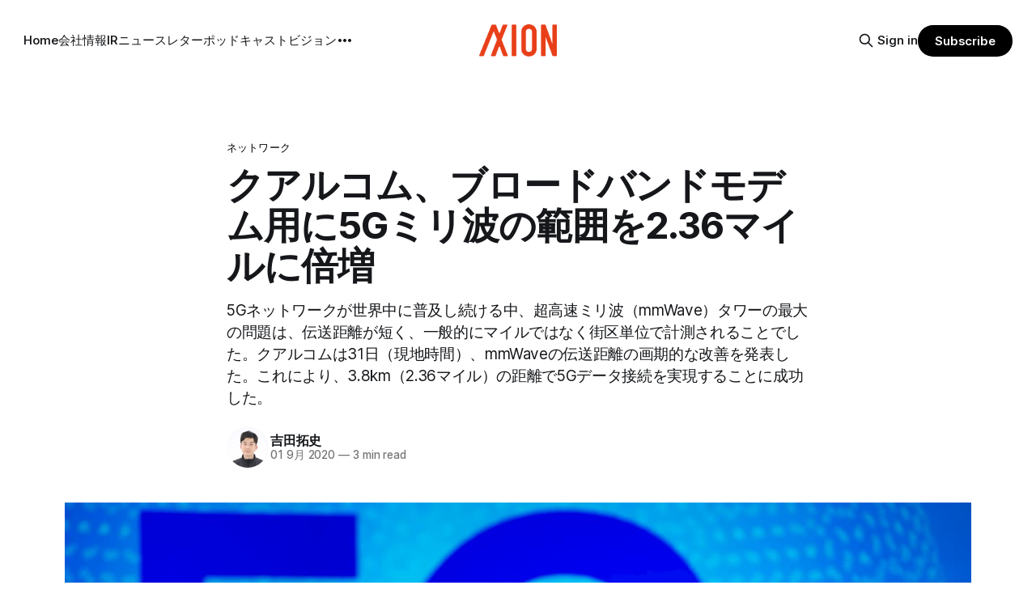

--- FILE ---
content_type: text/html; charset=utf-8
request_url: https://www.axion.zone/qualcomm-casa-systems-and-ericsson-achieve-worlds-first-extended-range-5g-nr-data-call-over-mmwave/
body_size: 11845
content:
<!DOCTYPE html>
<html lang="ja">
<head>

    <title>クアルコム、ブロードバンドモデム用に5gミリ波の範囲を2.36マイルに倍増</title>
    <meta charset="utf-8">
    <meta name="viewport" content="width=device-width, initial-scale=1.0">
    
    <link rel="preload" as="style" href="https://www.axion.zone/assets/built/screen.css?v=5604980890">
    <link rel="preload" as="script" href="https://www.axion.zone/assets/built/source.js?v=5604980890">
    
    <link rel="preload" as="font" type="font/woff2" href="https://www.axion.zone/assets/fonts/inter-roman.woff2?v=5604980890" crossorigin="anonymous">
<style>
    @font-face {
        font-family: "Inter";
        font-style: normal;
        font-weight: 100 900;
        font-display: optional;
        src: url(https://www.axion.zone/assets/fonts/inter-roman.woff2?v=5604980890) format("woff2");
        unicode-range: U+0000-00FF, U+0131, U+0152-0153, U+02BB-02BC, U+02C6, U+02DA, U+02DC, U+0304, U+0308, U+0329, U+2000-206F, U+2074, U+20AC, U+2122, U+2191, U+2193, U+2212, U+2215, U+FEFF, U+FFFD;
    }
</style>

    <link rel="stylesheet" type="text/css" href="https://www.axion.zone/assets/built/screen.css?v=5604980890">

    <style>
        :root {
            --background-color: #ffffff
        }
    </style>

    <script>
        /* The script for calculating the color contrast has been taken from
        https://gomakethings.com/dynamically-changing-the-text-color-based-on-background-color-contrast-with-vanilla-js/ */
        var accentColor = getComputedStyle(document.documentElement).getPropertyValue('--background-color');
        accentColor = accentColor.trim().slice(1);

        if (accentColor.length === 3) {
            accentColor = accentColor[0] + accentColor[0] + accentColor[1] + accentColor[1] + accentColor[2] + accentColor[2];
        }

        var r = parseInt(accentColor.substr(0, 2), 16);
        var g = parseInt(accentColor.substr(2, 2), 16);
        var b = parseInt(accentColor.substr(4, 2), 16);
        var yiq = ((r * 299) + (g * 587) + (b * 114)) / 1000;
        var textColor = (yiq >= 128) ? 'dark' : 'light';

        document.documentElement.className = `has-${textColor}-text`;
    </script>

    <meta name="description" content="超高速ミリ波（mmWave）タワーの最大の問題は、伝送距離が短く、一般的にマイルではなく街区単位で計測されることだった。クアルコムは31日、mmWaveの伝送距離の画期的な改善を発表した。これにより、3.8km（2.36マイル）の距離で5Gデータ接続を実現することに成功した。">
    <link rel="icon" href="https://www.axion.zone/content/images/size/w256h256/2021/09/logo2.png" type="image/png">
    <link rel="canonical" href="https://www.axion.zone/qualcomm-casa-systems-and-ericsson-achieve-worlds-first-extended-range-5g-nr-data-call-over-mmwave/">
    <meta name="referrer" content="no-referrer-when-downgrade">
    
    <meta property="og:site_name" content="アクシオン｜次世代経済メディア">
    <meta property="og:type" content="article">
    <meta property="og:title" content="クアルコム、ブロードバンドモデム用に5gミリ波の範囲を2.36マイルに倍増">
    <meta property="og:description" content="5Gネットワークが世界中に普及し続ける中、超高速ミリ波（mmWave）タワーの最大の問題は、伝送距離が短く、一般的にマイルではなく街区単位で計測されることでした。クアルコムは31日（現地時間）、mmWaveの伝送距離の画期的な改善を発表した。これにより、3.8km（2.36マイル）の距離で5Gデータ接続を実現することに成功した。">
    <meta property="og:url" content="https://www.axion.zone/qualcomm-casa-systems-and-ericsson-achieve-worlds-first-extended-range-5g-nr-data-call-over-mmwave/">
    <meta property="og:image" content="https://www.axion.zone/content/images/size/w1200/2020/09/mollenkopf-keynote-web--1-.jpg">
    <meta property="article:published_time" content="2020-09-01T03:37:34.000Z">
    <meta property="article:modified_time" content="2020-09-01T03:37:34.000Z">
    <meta property="article:tag" content="ネットワーク">
    <meta property="article:tag" content="インターネット">
    
    <meta property="article:publisher" content="https://www.facebook.com/axionmedium/">
    <meta property="article:author" content="https://www.facebook.com/taxi.yoshida">
    <meta name="twitter:card" content="summary_large_image">
    <meta name="twitter:title" content="クアルコム、ブロードバンドモデム用に5gミリ波の範囲を2.36マイルに倍増">
    <meta name="twitter:description" content="5Gネットワークが世界中に普及し続ける中、超高速ミリ波（mmWave）タワーの最大の問題は、伝送距離が短く、一般的にマイルではなく街区単位で計測されることでした。クアルコムは31日（現地時間）、mmWaveの伝送距離の画期的な改善を発表した。これにより、3.8km（2.36マイル）の距離で5Gデータ接続を実現することに成功した。">
    <meta name="twitter:url" content="https://www.axion.zone/qualcomm-casa-systems-and-ericsson-achieve-worlds-first-extended-range-5g-nr-data-call-over-mmwave/">
    <meta name="twitter:image" content="https://www.axion.zone/content/images/size/w1200/2020/09/mollenkopf-keynote-web--1-.jpg">
    <meta name="twitter:label1" content="Written by">
    <meta name="twitter:data1" content="吉田拓史">
    <meta name="twitter:label2" content="Filed under">
    <meta name="twitter:data2" content="ネットワーク, インターネット">
    <meta name="twitter:site" content="@axion_zone">
    <meta name="twitter:creator" content="@taxiyoshida">
    <meta property="og:image:width" content="1200">
    <meta property="og:image:height" content="675">
    
    <script type="application/ld+json">
{
    "@context": "https://schema.org",
    "@type": "Article",
    "publisher": {
        "@type": "Organization",
        "name": "アクシオン｜次世代経済メディア",
        "url": "https://www.axion.zone/",
        "logo": {
            "@type": "ImageObject",
            "url": "https://www.axion.zone/content/images/2021/09/axion_logo1.png"
        }
    },
    "author": {
        "@type": "Person",
        "name": "吉田拓史",
        "image": {
            "@type": "ImageObject",
            "url": "https://www.axion.zone/content/images/2022/11/R2-5ASpj_400x400.jpeg",
            "width": 400,
            "height": 400
        },
        "url": "https://www.axion.zone/author/yoshi/",
        "sameAs": [
            "https://sites.google.com/view/taxiyoshida/home",
            "https://www.facebook.com/taxi.yoshida",
            "https://x.com/taxiyoshida"
        ]
    },
    "headline": "クアルコム、ブロードバンドモデム用に5gミリ波の範囲を2.36マイルに倍増",
    "url": "https://www.axion.zone/qualcomm-casa-systems-and-ericsson-achieve-worlds-first-extended-range-5g-nr-data-call-over-mmwave/",
    "datePublished": "2020-09-01T03:37:34.000Z",
    "dateModified": "2020-09-01T03:37:34.000Z",
    "image": {
        "@type": "ImageObject",
        "url": "https://www.axion.zone/content/images/size/w1200/2020/09/mollenkopf-keynote-web--1-.jpg",
        "width": 1200,
        "height": 675
    },
    "keywords": "ネットワーク, インターネット",
    "description": "5Gネットワークが世界中に普及し続ける中、超高速ミリ波（mmWave）タワーの最大の問題は、伝送距離が短く、一般的にマイルではなく街区単位で計測されることでした。クアルコムは31日（現地時間）、mmWaveの伝送距離の画期的な改善を発表した。これにより、3.8km（2.36マイル）の距離で5Gデータ接続を実現することに成功した。",
    "mainEntityOfPage": "https://www.axion.zone/qualcomm-casa-systems-and-ericsson-achieve-worlds-first-extended-range-5g-nr-data-call-over-mmwave/"
}
    </script>

    <meta name="generator" content="Ghost 6.16">
    <link rel="alternate" type="application/rss+xml" title="アクシオン｜次世代経済メディア" href="https://www.axion.zone/rss/">
    <script defer src="https://cdn.jsdelivr.net/ghost/portal@~2.58/umd/portal.min.js" data-i18n="true" data-ghost="https://www.axion.zone/" data-key="10266ce08422b4853db4667ad9" data-api="https://takushiyoshida.ghost.io/ghost/api/content/" data-locale="ja" crossorigin="anonymous"></script><style id="gh-members-styles">.gh-post-upgrade-cta-content,
.gh-post-upgrade-cta {
    display: flex;
    flex-direction: column;
    align-items: center;
    font-family: -apple-system, BlinkMacSystemFont, 'Segoe UI', Roboto, Oxygen, Ubuntu, Cantarell, 'Open Sans', 'Helvetica Neue', sans-serif;
    text-align: center;
    width: 100%;
    color: #ffffff;
    font-size: 16px;
}

.gh-post-upgrade-cta-content {
    border-radius: 8px;
    padding: 40px 4vw;
}

.gh-post-upgrade-cta h2 {
    color: #ffffff;
    font-size: 28px;
    letter-spacing: -0.2px;
    margin: 0;
    padding: 0;
}

.gh-post-upgrade-cta p {
    margin: 20px 0 0;
    padding: 0;
}

.gh-post-upgrade-cta small {
    font-size: 16px;
    letter-spacing: -0.2px;
}

.gh-post-upgrade-cta a {
    color: #ffffff;
    cursor: pointer;
    font-weight: 500;
    box-shadow: none;
    text-decoration: underline;
}

.gh-post-upgrade-cta a:hover {
    color: #ffffff;
    opacity: 0.8;
    box-shadow: none;
    text-decoration: underline;
}

.gh-post-upgrade-cta a.gh-btn {
    display: block;
    background: #ffffff;
    text-decoration: none;
    margin: 28px 0 0;
    padding: 8px 18px;
    border-radius: 4px;
    font-size: 16px;
    font-weight: 600;
}

.gh-post-upgrade-cta a.gh-btn:hover {
    opacity: 0.92;
}</style><script async src="https://js.stripe.com/v3/"></script>
    <script defer src="https://cdn.jsdelivr.net/ghost/sodo-search@~1.8/umd/sodo-search.min.js" data-key="10266ce08422b4853db4667ad9" data-styles="https://cdn.jsdelivr.net/ghost/sodo-search@~1.8/umd/main.css" data-sodo-search="https://takushiyoshida.ghost.io/" data-locale="ja" crossorigin="anonymous"></script>
    
    <link href="https://www.axion.zone/webmentions/receive/" rel="webmention">
    <script defer src="/public/cards.min.js?v=5604980890"></script>
    <link rel="stylesheet" type="text/css" href="/public/cards.min.css?v=5604980890">
    <script defer src="/public/comment-counts.min.js?v=5604980890" data-ghost-comments-counts-api="https://www.axion.zone/members/api/comments/counts/"></script>
    <script defer src="/public/member-attribution.min.js?v=5604980890"></script>
    <script defer src="/public/ghost-stats.min.js?v=5604980890" data-stringify-payload="false" data-datasource="analytics_events" data-storage="localStorage" data-host="https://www.axion.zone/.ghost/analytics/api/v1/page_hit"  tb_site_uuid="99843bd6-c493-4734-922f-3d2a09145a34" tb_post_uuid="7302a992-1fb7-48e3-b015-add847c96a56" tb_post_type="post" tb_member_uuid="undefined" tb_member_status="undefined"></script><style>:root {--ghost-accent-color: #000000;}</style>
    <!-- Membership -->

<!-- Font -->

<style>
   <link href='https://fonts.googleapis.com/css2?family=Roboto:wght@300;400;700&display=swap' rel='stylesheet'>
   <link href="https://fonts.googleapis.com/css2?family=Noto+Sans+JP:wght@300;400;700&display=swap" rel="stylesheet">


  .body, .c-content dl, .c-content fieldset, .c-content form, .c-content ol, .c-content p, .c-content pre, .c-content ul {
    font-family:"-apple-system", "BlinkMacSystemFont", "游ゴシック体", "游ゴシック", "Noto Sans Japanese", "Yu Gothic", "Noto Sans Japanese", "メイリオ", 'ヒラギノ角ゴシック Pro', 'Hiragino Kaku Gothic Pro', "Hiragino Sans", "Meiryo", "Helvetica Neue", "Osaka", "ＭＳ Ｐゴシック", "MS PGothic", "sans-serif";
　}

<style>
  .c-post-header__title, .c-post-header__title, {
    font-family: "Noto Sans Japanese", "游ゴシック体", "游ゴシック", "Yu Gothic", "Hiragino Sans", "メイリオ", "ヒラギノ角ゴシック Pro", 'Hiragino Kaku Gothic Pro', "Hiragino Sans", "Meiryo", "Helvetica Neue", "Osaka", 'ＭＳ Ｐゴシック', "MS PGothic", "sans-serif";
  }
</style>

<style>
  .c-content dl, .c-content fieldset, .c-content form, .c-content ol, .c-content p, .c-content pre, .c-content ul {
    font-size: 20px;
  }
</style>


<!-- Google Tag Manager -->
<script>(function(w,d,s,l,i){w[l]=w[l]||[];w[l].push({'gtm.start':
new Date().getTime(),event:'gtm.js'});var f=d.getElementsByTagName(s)[0],
j=d.createElement(s),dl=l!='dataLayer'?'&l='+l:'';j.async=true;j.src=
'https://www.googletagmanager.com/gtm.js?id='+i+dl;f.parentNode.insertBefore(j,f);
})(window,document,'script','dataLayer','GTM-NL6CZDB');</script>
<!-- End Google Tag Manager -->

<!-- Global site tag (gtag.js) - Google Ads: 718508693 -->
<script async src="https://www.googletagmanager.com/gtag/js?id=AW-718508693"></script>
<script>
  window.dataLayer = window.dataLayer || [];
  function gtag(){dataLayer.push(arguments);}
  gtag('js', new Date());

  gtag('config', 'AW-718508693');
</script>

<!-- Global site tag (gtag.js) - Google Analytics -->
<script async src="https://www.googletagmanager.com/gtag/js?id=UA-130570913-2"></script>
<script>
  window.dataLayer = window.dataLayer || [];
  function gtag(){dataLayer.push(arguments);}
  gtag('js', new Date());

  gtag('config', 'UA-130570913-2');
</script>

<!-- Global site tag (gtag.js) - Google Analytics for AMP -->
<script async custom-element="amp-analytics" src="https://cdn.ampproject.org/v0/amp-analytics-0.1.js"></script>
<amp-analytics type="gtag" data-credentials="include">
<script type="application/json">
{
  "vars" : {
    "gtag_id": "UA-130570913-2",
    "config" : {
      "UA-130570913-2": { "groups": "default" }
    }
  }
}
</script>
</amp-analytics>

<!-- Google Analytics for AMP -->
<script data-ad-client="ca-pub-9751040120091670" async src="https://pagead2.googlesyndication.com/pagead/js/adsbygoogle.js"></script>

<!-- Google Search Console-->
<meta name="google-site-verification" content="oxtedvQkBivlwJ8pSDRU0xHX3E_duavpcrguL8Zw4UY" />

</head>
<body class="post-template tag-network tag-internet has-sans-title has-sans-body">

<div class="gh-viewport">
    
    <header id="gh-navigation" class="gh-navigation is-middle-logo gh-outer">
    <div class="gh-navigation-inner gh-inner">

        <div class="gh-navigation-brand">
            <a class="gh-navigation-logo is-title" href="https://www.axion.zone">
                    <img src="https://www.axion.zone/content/images/2021/09/axion_logo1.png" alt="アクシオン｜次世代経済メディア">
            </a>
            <button class="gh-search gh-icon-button" aria-label="Search this site" data-ghost-search>
    <svg xmlns="http://www.w3.org/2000/svg" fill="none" viewBox="0 0 24 24" stroke="currentColor" stroke-width="2" width="20" height="20"><path stroke-linecap="round" stroke-linejoin="round" d="M21 21l-6-6m2-5a7 7 0 11-14 0 7 7 0 0114 0z"></path></svg></button>            <button class="gh-burger gh-icon-button" aria-label="Menu">
                <svg xmlns="http://www.w3.org/2000/svg" width="24" height="24" fill="currentColor" viewBox="0 0 256 256"><path d="M224,128a8,8,0,0,1-8,8H40a8,8,0,0,1,0-16H216A8,8,0,0,1,224,128ZM40,72H216a8,8,0,0,0,0-16H40a8,8,0,0,0,0,16ZM216,184H40a8,8,0,0,0,0,16H216a8,8,0,0,0,0-16Z"></path></svg>                <svg xmlns="http://www.w3.org/2000/svg" width="24" height="24" fill="currentColor" viewBox="0 0 256 256"><path d="M205.66,194.34a8,8,0,0,1-11.32,11.32L128,139.31,61.66,205.66a8,8,0,0,1-11.32-11.32L116.69,128,50.34,61.66A8,8,0,0,1,61.66,50.34L128,116.69l66.34-66.35a8,8,0,0,1,11.32,11.32L139.31,128Z"></path></svg>            </button>
        </div>

        <nav class="gh-navigation-menu">
            <ul class="nav">
    <li class="nav-home"><a href="https://www.axion.zone/">Home</a></li>
    <li class="nav-hui-she-qing-bao"><a href="https://www.axion.zone/company/">会社情報</a></li>
    <li class="nav-ir"><a href="https://www.axion.zone/ir/">IR</a></li>
    <li class="nav-niyusureta"><a href="https://www.axion.zone/axion-tech-newsletter/">ニュースレター</a></li>
    <li class="nav-potudokiyasuto"><a href="https://www.axion.zone/axion-podcast/">ポッドキャスト</a></li>
    <li class="nav-biziyon"><a href="https://www.axion.zone/vision/">ビジョン</a></li>
    <li class="nav-mitusiyon"><a href="https://www.axion.zone/what-is-smart-node-that-improves-information-distribution-on-the-internet-ja/">ミッション</a></li>
    <li class="nav-tiyatutobotuto"><a href="https://www.axion.zone/chatbot-demo/">チャットボット</a></li>
</ul>

        </nav>

        <div class="gh-navigation-actions">
                <button class="gh-search gh-icon-button" aria-label="Search this site" data-ghost-search>
    <svg xmlns="http://www.w3.org/2000/svg" fill="none" viewBox="0 0 24 24" stroke="currentColor" stroke-width="2" width="20" height="20"><path stroke-linecap="round" stroke-linejoin="round" d="M21 21l-6-6m2-5a7 7 0 11-14 0 7 7 0 0114 0z"></path></svg></button>                <div class="gh-navigation-members">
                            <a href="#/portal/signin" data-portal="signin">Sign in</a>
                                <a class="gh-button" href="#/portal/signup" data-portal="signup">Subscribe</a>
                </div>
        </div>

    </div>
</header>

    

<main class="gh-main">

    <article class="gh-article post tag-network tag-internet">

        <header class="gh-article-header gh-canvas">

                <a class="gh-article-tag" href="https://www.axion.zone/tag/network/">ネットワーク</a>
            <h1 class="gh-article-title is-title">クアルコム、ブロードバンドモデム用に5Gミリ波の範囲を2.36マイルに倍増</h1>
                <p class="gh-article-excerpt is-body">5Gネットワークが世界中に普及し続ける中、超高速ミリ波（mmWave）タワーの最大の問題は、伝送距離が短く、一般的にマイルではなく街区単位で計測されることでした。クアルコムは31日（現地時間）、mmWaveの伝送距離の画期的な改善を発表した。これにより、3.8km（2.36マイル）の距離で5Gデータ接続を実現することに成功した。</p>

            <div class="gh-article-meta">
                <div class="gh-article-author-image instapaper_ignore">
                            <a href="/author/yoshi/">
                                <img class="author-profile-image" src="/content/images/size/w160/2022/11/R2-5ASpj_400x400.jpeg" alt="吉田拓史">
                            </a>
                </div>
                <div class="gh-article-meta-wrapper">
                    <h4 class="gh-article-author-name"><a href="/author/yoshi/">吉田拓史</a></h4>
                    <div class="gh-article-meta-content">
                        <time class="gh-article-meta-date" datetime="2020-09-01">01 9月 2020</time>
                            <span class="gh-article-meta-length"><span class="bull">—</span> 3 min read</span>
                    </div>
                </div>
            </div>

                <figure class="gh-article-image">
        <img
            srcset="/content/images/size/w320/2020/09/mollenkopf-keynote-web--1-.jpg 320w,
                    /content/images/size/w600/2020/09/mollenkopf-keynote-web--1-.jpg 600w,
                    /content/images/size/w960/2020/09/mollenkopf-keynote-web--1-.jpg 960w,
                    /content/images/size/w1200/2020/09/mollenkopf-keynote-web--1-.jpg 1200w,
                    /content/images/size/w2000/2020/09/mollenkopf-keynote-web--1-.jpg 2000w"
            sizes="(max-width: 1200px) 100vw, 1120px"
            src="/content/images/size/w1200/2020/09/mollenkopf-keynote-web--1-.jpg"
            alt="クアルコム、ブロードバンドモデム用に5Gミリ波の範囲を2.36マイルに倍増"
        >
    </figure>

        </header>

        <section class="gh-content gh-canvas is-body">
            <p>クアルコムは31日（現地時間）、超高速ミリ波（mmWave）の伝送距離の画期的な改善を<a href="https://www.qualcomm.com/news/releases/2020/08/31/qualcomm-casa-systems-and-ericsson-achieve-worlds-first-extended-range-5g?mkt_tok=[base64]%3D&ref=axion.zone">発表</a>した。これにより、3.8km（2.36マイル）の距離で5Gデータ接続を実現することに成功した。5Gネットワークが世界中に普及し続ける中、mmWaveタワーの最大の問題は、伝送距離が短く、一般的にマイルではなく街区単位で計測されることだったが、</p><!--kg-card-begin: markdown--><p>この記録はスマートフォンではなく、ブロードバンドモデムに特化したものである。これにより、通信事業者は、これまで有線の家庭用ブロードバンドの選択肢が少なかった可能性のある農村部、郊外、都市部のコミュニティでも、ファイバースピード5G（光ファイバーネットワークと同等の速度）のカバレッジを提供できるようになる。このテストは、オーストラリアのビクトリア州で行われたが、おそらく送受信デバイス間の物理的干渉は最小限に抑えられていたと想定される。</p>
<p>ネットワーク事業者は、既存のモバイルネットワーク資産を使用して固定ワイヤレスサービスを提供し、都市部から農村部までの新しい地域に簡単にサービスを拡大することができる。さらに、このマイルストーンは、農村部や郊外など、従来のブロードバンドでは到達が困難な地域へのFWAのカスタマー・プレミス機器（CPE）デバイスの普及を促進し、世界中のより多くの顧客がファイバーのような速度で優れた接続性にアクセスできるようにする。</p>
<p>「Snapdragon X55 5G Modem-RFシステムの一部としてQualcomm QTM527 mmWaveアンテナモジュールを導入したことで、通信事業者やOEMは、高性能で拡張範囲の広いマルチギガビット5Gブロードバンドを顧客に提供できるようになりました。この重要なマイルストーンは、拡張5Gデータ転送にmmWaveを利用する最初のステップであり、Casa Systems社およびEricsson社との協力により、都市部、郊外、および農村部の環境で広範囲に適用可能な固定ブロードバンドサービスを実現する道が開かれることになります」と、クアルコムのプロダクトマネジメント担当シニアディレクターのGautam Sheoranは述べている。</p>
<h3 id="">電波スペクトルの簡略化</h3>
<p>携帯電話は、小型のラジオから無線通信能力を得ている。カーラジオとは異なり、ユーザーは手動で信号を受信する88.9FMや1020AMなどの「ステーション」を選択する必要はない。代わりに, 携帯電話のラジオチューナーは、自動的にコール、テキストメッセージ、およびデータを送信するために最適な無線周波数を選択して、近くの電波塔のリストを使用している。</p>
<p>ミリ波の5Gは、利用可能な無線スペクトルの一般的に巨大なブロックのおかげで、1秒間に複数のギガビットの転送速度を可能にし、新しい携帯電話規格の中で最速のフレーバーとなる可能性を秘めている。米国では、<a href="https://www.verizonwireless.com/business/articles/business/what-is-5g-technology/?ref=axion.zone">ベライゾン</a>はこれまでのところ、ミリ波のみを利用した5Gサービスを<a href="https://www.rcrwireless.com/20200311/carriers/184059?ref=axion.zone">提供</a>しており、家庭用ブロードバンドモデムや携帯電話は、5Gタワーの近くにあれば、1-2Gbpsの速度に達することができるとされる。高速なネットワーク応答性（低遅延）と組み合わせることで、リアルタイムの混合現実ストリーミングから次世代の産業用アプリケーションまで、あらゆるものが可能になると期待されている。</p>
<p>しかし、これまでmmWaveは長距離のデバイスに到達するのに苦労しており、通信事業者はカバレッジを達成するためだけに短距離の「スモールセル」（通常の基地局を補完するために用いられる、小出力でカバー範囲の狭い基地局）を大量に展開しなければなりませんでした。射程距離が2倍になるごとに、必要なスモール・セルの密度が大幅に減少するため、通信事業者にとっては敷設コストが低くなり、実際の5Gサービスの展開にはより現実的なものになるはずだ。しかし、これまでのところ、航続距離の改善は家庭用ブロードバンドモデムに焦点を当てたものであり、ハンドヘルドデバイスに焦点を当てたものではなかった。</p>
<p>このテストでは、クアルコムの既存の2つのハードウェアソリューション（Snapdragon X55モデムとQTM527アンテナ）を使用して、Ericsson社のAir5121およびBaseband 6630タワーハードウェアと通信し、距離拡張ソフトウェアによって拡張された民生機器用ブロードバンドモデムを使用した。接続速度などの詳細は提供されていないが、クアルコムは、今回の距離テストの成功を「mmWaveを5Gデータ転送の長距離化に利用する最初のステップ」とし、速度などに妥協があった可能性があることをほのめかしているかもしれない。同社は以前、QTM527が800MHzのmmWaveスペクトルをフルに利用できれば、通信事業者は最大7Gbpsのダウンロード速度を実現できると述べていた。既存のタワー型ハードウェアでは、1台のデバイスで4.3Gbps、2台のデバイスで8.5Gbpsを達成している。</p>
<p>クアルコムは、X55の後継として、より高性能なSnapdragon X60モデムをすでに発表しているが、1年弱前に発表されたQTM527の後継アンテナソリューションはまだ明らかにしていない。mmWaveの長距離性能の向上は、クアルコムとそのパートナーにとって最優先事項となっているようで、今後もコンシューマー向けやキャリア向けの製品では、継続的な向上が見られる可能性が高いと思われる。</p>
<!--kg-card-end: markdown--><p>Photo by Qualcomm</p>
        </section>

    </article>

        <div class="gh-comments gh-canvas">
            
        <script defer src="https://cdn.jsdelivr.net/ghost/comments-ui@~1.3/umd/comments-ui.min.js" data-locale="ja" data-ghost-comments="https://www.axion.zone/" data-api="https://takushiyoshida.ghost.io/ghost/api/content/" data-admin="https://takushiyoshida.ghost.io/ghost/" data-key="10266ce08422b4853db4667ad9" data-title="null" data-count="true" data-post-id="5f4dc07ae837d00039f7ab3b" data-color-scheme="auto" data-avatar-saturation="60" data-accent-color="#000000" data-comments-enabled="all" data-publication="アクシオン｜次世代経済メディア" crossorigin="anonymous"></script>
    
        </div>

</main>


            <section class="gh-container is-grid gh-outer">
                <div class="gh-container-inner gh-inner">
                    <h2 class="gh-container-title">Read more</h2>
                    <div class="gh-feed">
                            <article class="gh-card post">
    <a class="gh-card-link" href="/5938297/">
            <figure class="gh-card-image">
                <img
                    srcset="/content/images/size/w160/format/webp/2025/01/--------------3-.png 160w,
                            /content/images/size/w320/format/webp/2025/01/--------------3-.png 320w,
                            /content/images/size/w600/format/webp/2025/01/--------------3-.png 600w,
                            /content/images/size/w960/format/webp/2025/01/--------------3-.png 960w,
                            /content/images/size/w1200/format/webp/2025/01/--------------3-.png 1200w,
                            /content/images/size/w2000/format/webp/2025/01/--------------3-.png 2000w"
                    sizes="320px"
                    src="/content/images/size/w600/2025/01/--------------3-.png"
                    alt="ぐるなび、バーティカルAIエージェントの新アプリ「UMAME!」β版をリリース"
                    loading="lazy"
                >
            </figure>
        <div class="gh-card-wrapper">
            <h3 class="gh-card-title is-title">ぐるなび、バーティカルAIエージェントの新アプリ「UMAME!」β版をリリース</h3>
                <p class="gh-card-excerpt is-body">飲食店情報サービス大手のぐるなび（本社・東京）は1月20日、次世代飲食ビジネスの基盤構築をめざす「ぐるなびNextプロジェクト」の初成果として、新たな飲食店探索アプリ「UMAME!（うまみー！）」のβ版を公開した。</p>
            <footer class="gh-card-meta">
<!--
             -->
                    <span class="gh-card-author">By 吉田拓史</span>
                    <time class="gh-card-date" datetime="2025-01-20">20 1月 2025</time>
                <!--
         --></footer>
        </div>
    </a>
</article>
                            <article class="gh-card post">
    <a class="gh-card-link" href="/5893263543/">
            <figure class="gh-card-image">
                <img
                    srcset="/content/images/size/w160/format/webp/2024/12/google-deepmind-u1COzQhgLnY-unsplash.jpg 160w,
                            /content/images/size/w320/format/webp/2024/12/google-deepmind-u1COzQhgLnY-unsplash.jpg 320w,
                            /content/images/size/w600/format/webp/2024/12/google-deepmind-u1COzQhgLnY-unsplash.jpg 600w,
                            /content/images/size/w960/format/webp/2024/12/google-deepmind-u1COzQhgLnY-unsplash.jpg 960w,
                            /content/images/size/w1200/format/webp/2024/12/google-deepmind-u1COzQhgLnY-unsplash.jpg 1200w,
                            /content/images/size/w2000/format/webp/2024/12/google-deepmind-u1COzQhgLnY-unsplash.jpg 2000w"
                    sizes="320px"
                    src="/content/images/size/w600/2024/12/google-deepmind-u1COzQhgLnY-unsplash.jpg"
                    alt="AIで企業の情報探索を効率化：Google Agentspaceの全貌"
                    loading="lazy"
                >
            </figure>
        <div class="gh-card-wrapper">
            <h3 class="gh-card-title is-title">AIで企業の情報探索を効率化：Google Agentspaceの全貌</h3>
                <p class="gh-card-excerpt is-body">近年、AI技術の進化は目覚ましく、ビジネスの現場でも様々な形で活用が進んでいる。そのような中、Google Cloudが新たに発表したGoogle Agentspaceは、いま注目を集めるAIエージェントがエンタープライズITを大きく変革する予兆と言えるだろう。</p>
            <footer class="gh-card-meta">
<!--
             -->
                    <span class="gh-card-author">By 吉田拓史</span>
                    <time class="gh-card-date" datetime="2024-12-18">18 12月 2024</time>
                <!--
         --></footer>
        </div>
    </a>
</article>
                            <article class="gh-card post">
    <a class="gh-card-link" href="/352987180/">
            <figure class="gh-card-image">
                <img
                    srcset="/content/images/size/w160/format/webp/2024/11/P1000384-EDIT.jpg 160w,
                            /content/images/size/w320/format/webp/2024/11/P1000384-EDIT.jpg 320w,
                            /content/images/size/w600/format/webp/2024/11/P1000384-EDIT.jpg 600w,
                            /content/images/size/w960/format/webp/2024/11/P1000384-EDIT.jpg 960w,
                            /content/images/size/w1200/format/webp/2024/11/P1000384-EDIT.jpg 1200w,
                            /content/images/size/w2000/format/webp/2024/11/P1000384-EDIT.jpg 2000w"
                    sizes="320px"
                    src="/content/images/size/w600/2024/11/P1000384-EDIT.jpg"
                    alt="AI時代のエッジ戦略 - Fastly プロダクト責任者コンプトンが展望を語る"
                    loading="lazy"
                >
            </figure>
        <div class="gh-card-wrapper">
            <h3 class="gh-card-title is-title">AI時代のエッジ戦略 - Fastly プロダクト責任者コンプトンが展望を語る</h3>
                <p class="gh-card-excerpt is-body">Fastlyは、LLMのAPI応答をキャッシュすることで、コスト削減と高速化を実現する「Fastly AI Accelerator」の提供を開始した。キップ・コンプトン最高プロダクト責任者（CPO）は、類似した質問への応答を再利用し、効率的な処理を可能にすると説明した。さらに、コンプトンは、エッジコンピューティングの利点を活かしたパーソナライズや、エッジにおけるGPUの経済性、セキュリティへの取り組みなど、FastlyのAI戦略について語った。</p>
            <footer class="gh-card-meta">
<!--
             -->
                    <span class="gh-card-author">By 吉田拓史</span>
                    <time class="gh-card-date" datetime="2024-11-12">12 11月 2024</time>
                <!--
         --></footer>
        </div>
    </a>
</article>
                            <article class="gh-card post">
    <a class="gh-card-link" href="/23057997235/">
            <figure class="gh-card-image">
                <img
                    srcset="/content/images/size/w160/format/webp/2024/10/XU629KOQCC5RB2BI2JMYLQI5NUHUR31L_0_I.jpg 160w,
                            /content/images/size/w320/format/webp/2024/10/XU629KOQCC5RB2BI2JMYLQI5NUHUR31L_0_I.jpg 320w,
                            /content/images/size/w600/format/webp/2024/10/XU629KOQCC5RB2BI2JMYLQI5NUHUR31L_0_I.jpg 600w,
                            /content/images/size/w960/format/webp/2024/10/XU629KOQCC5RB2BI2JMYLQI5NUHUR31L_0_I.jpg 960w,
                            /content/images/size/w1200/format/webp/2024/10/XU629KOQCC5RB2BI2JMYLQI5NUHUR31L_0_I.jpg 1200w,
                            /content/images/size/w2000/format/webp/2024/10/XU629KOQCC5RB2BI2JMYLQI5NUHUR31L_0_I.jpg 2000w"
                    sizes="320px"
                    src="/content/images/size/w600/2024/10/XU629KOQCC5RB2BI2JMYLQI5NUHUR31L_0_I.jpg"
                    alt="宮崎市が実践するゼロトラスト：Google Cloud 採用で災害対応を強化し、市民サービス向上へ"
                    loading="lazy"
                >
            </figure>
        <div class="gh-card-wrapper">
            <h3 class="gh-card-title is-title">宮崎市が実践するゼロトラスト：Google Cloud 採用で災害対応を強化し、市民サービス向上へ</h3>
                <p class="gh-card-excerpt is-body">Google Cloudは10月8日、「自治体におけるゼロトラスト セキュリティ 実現に向けて」と題した記者説明会を開催し、自治体向けにゼロトラストセキュリティ導入を支援するプログラムを発表した。宮崎市の事例では、Google WorkspaceやChrome Enterprise Premiumなどを導入し、災害時の情報共有の効率化などに成功したようだ。</p>
            <footer class="gh-card-meta">
<!--
             -->
                    <span class="gh-card-author">By 吉田拓史</span>
                    <time class="gh-card-date" datetime="2024-10-10">10 10月 2024</time>
                <!--
         --></footer>
        </div>
    </a>
</article>
                    </div>
                </div>
            </section>

    
    <footer class="gh-footer gh-outer">
    <div class="gh-footer-inner gh-inner">

        <div class="gh-footer-bar">
            <span class="gh-footer-logo is-title">
                    <img src="https://www.axion.zone/content/images/2021/09/axion_logo1.png" alt="アクシオン｜次世代経済メディア">
            </span>
            <nav class="gh-footer-menu">
                <ul class="nav">
    <li class="nav-mitusiyon"><a href="https://www.axion.zone/what-is-smart-node-that-improves-information-distribution-on-the-internet-ja/">ミッション</a></li>
    <li class="nav-bian-ji-fang-zhen"><a href="https://www.axion.zone/editorial-policy2/">編集方針</a></li>
    <li class="nav-sapoto"><a href="https://community.camp-fire.jp/projects/view/371227">サポート</a></li>
</ul>

            </nav>
            <div class="gh-footer-copyright">
                Powered by <a href="https://ghost.org/" target="_blank" rel="noopener">Ghost</a>
            </div>
        </div>

                <section class="gh-footer-signup">
                    <h2 class="gh-footer-signup-header is-title">
                        アクシオン｜次世代経済メディア
                    </h2>
                    <p class="gh-footer-signup-subhead is-body">
                        アクシオンニュースレター：世界のテクノロジートレンドの高品質な分析
                    </p>
                    <form class="gh-form" data-members-form>
    <input class="gh-form-input" id="footer-email" name="email" type="email" placeholder="jamie@example.com" required data-members-email>
    <button class="gh-button" type="submit" aria-label="Subscribe">
        <span><span>Subscribe</span> <svg xmlns="http://www.w3.org/2000/svg" width="32" height="32" fill="currentColor" viewBox="0 0 256 256"><path d="M224.49,136.49l-72,72a12,12,0,0,1-17-17L187,140H40a12,12,0,0,1,0-24H187L135.51,64.48a12,12,0,0,1,17-17l72,72A12,12,0,0,1,224.49,136.49Z"></path></svg></span>
        <svg xmlns="http://www.w3.org/2000/svg" height="24" width="24" viewBox="0 0 24 24">
    <g stroke-linecap="round" stroke-width="2" fill="currentColor" stroke="none" stroke-linejoin="round" class="nc-icon-wrapper">
        <g class="nc-loop-dots-4-24-icon-o">
            <circle cx="4" cy="12" r="3"></circle>
            <circle cx="12" cy="12" r="3"></circle>
            <circle cx="20" cy="12" r="3"></circle>
        </g>
        <style data-cap="butt">
            .nc-loop-dots-4-24-icon-o{--animation-duration:0.8s}
            .nc-loop-dots-4-24-icon-o *{opacity:.4;transform:scale(.75);animation:nc-loop-dots-4-anim var(--animation-duration) infinite}
            .nc-loop-dots-4-24-icon-o :nth-child(1){transform-origin:4px 12px;animation-delay:-.3s;animation-delay:calc(var(--animation-duration)/-2.666)}
            .nc-loop-dots-4-24-icon-o :nth-child(2){transform-origin:12px 12px;animation-delay:-.15s;animation-delay:calc(var(--animation-duration)/-5.333)}
            .nc-loop-dots-4-24-icon-o :nth-child(3){transform-origin:20px 12px}
            @keyframes nc-loop-dots-4-anim{0%,100%{opacity:.4;transform:scale(.75)}50%{opacity:1;transform:scale(1)}}
        </style>
    </g>
</svg>        <svg class="checkmark" xmlns="http://www.w3.org/2000/svg" viewBox="0 0 52 52">
    <path class="checkmark__check" fill="none" d="M14.1 27.2l7.1 7.2 16.7-16.8"/>
    <style>
        .checkmark {
            width: 40px;
            height: 40px;
            display: block;
            stroke-width: 2.5;
            stroke: currentColor;
            stroke-miterlimit: 10;
        }

        .checkmark__check {
            transform-origin: 50% 50%;
            stroke-dasharray: 48;
            stroke-dashoffset: 48;
            animation: stroke .3s cubic-bezier(0.650, 0.000, 0.450, 1.000) forwards;
        }

        @keyframes stroke {
            100% { stroke-dashoffset: 0; }
        }
    </style>
</svg>    </button>
    <p data-members-error></p>
</form>                </section>

    </div>
</footer>    
</div>

    <div class="pswp" tabindex="-1" role="dialog" aria-hidden="true">
    <div class="pswp__bg"></div>

    <div class="pswp__scroll-wrap">
        <div class="pswp__container">
            <div class="pswp__item"></div>
            <div class="pswp__item"></div>
            <div class="pswp__item"></div>
        </div>

        <div class="pswp__ui pswp__ui--hidden">
            <div class="pswp__top-bar">
                <div class="pswp__counter"></div>

                <button class="pswp__button pswp__button--close" title="Close (Esc)"></button>
                <button class="pswp__button pswp__button--share" title="Share"></button>
                <button class="pswp__button pswp__button--fs" title="Toggle fullscreen"></button>
                <button class="pswp__button pswp__button--zoom" title="Zoom in/out"></button>

                <div class="pswp__preloader">
                    <div class="pswp__preloader__icn">
                        <div class="pswp__preloader__cut">
                            <div class="pswp__preloader__donut"></div>
                        </div>
                    </div>
                </div>
            </div>

            <div class="pswp__share-modal pswp__share-modal--hidden pswp__single-tap">
                <div class="pswp__share-tooltip"></div>
            </div>

            <button class="pswp__button pswp__button--arrow--left" title="Previous (arrow left)"></button>
            <button class="pswp__button pswp__button--arrow--right" title="Next (arrow right)"></button>

            <div class="pswp__caption">
                <div class="pswp__caption__center"></div>
            </div>
        </div>
    </div>
</div>
<script src="https://www.axion.zone/assets/built/source.js?v=5604980890"></script>

<style>

@media only screen and (min-width: 1000px) {
    nav.site-footer-nav {
    	width: 70%;
    }   
}

.site-footer.outer .inner div a {
    display: none;
}

</style>

</body>
</html>


--- FILE ---
content_type: text/html; charset=utf-8
request_url: https://www.google.com/recaptcha/api2/aframe
body_size: 183
content:
<!DOCTYPE HTML><html><head><meta http-equiv="content-type" content="text/html; charset=UTF-8"></head><body><script nonce="LJeGyaN_C6dL1Y8KIzc3Mw">/** Anti-fraud and anti-abuse applications only. See google.com/recaptcha */ try{var clients={'sodar':'https://pagead2.googlesyndication.com/pagead/sodar?'};window.addEventListener("message",function(a){try{if(a.source===window.parent){var b=JSON.parse(a.data);var c=clients[b['id']];if(c){var d=document.createElement('img');d.src=c+b['params']+'&rc='+(localStorage.getItem("rc::a")?sessionStorage.getItem("rc::b"):"");window.document.body.appendChild(d);sessionStorage.setItem("rc::e",parseInt(sessionStorage.getItem("rc::e")||0)+1);localStorage.setItem("rc::h",'1770081195382');}}}catch(b){}});window.parent.postMessage("_grecaptcha_ready", "*");}catch(b){}</script></body></html>